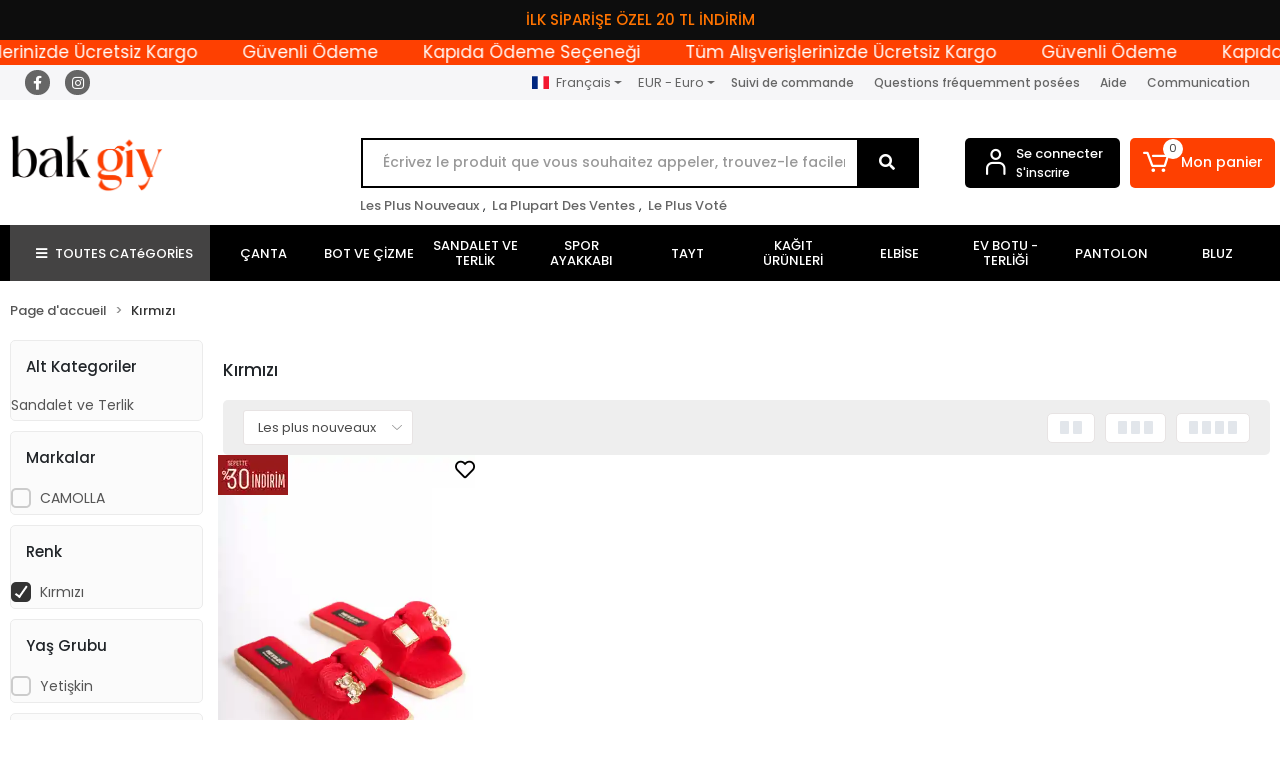

--- FILE ---
content_type: text/html; charset=UTF-8
request_url: https://www.bakgiy.com/fr/kirmizi
body_size: 18116
content:
<!DOCTYPE html><html lang="fr"><head><meta http-equiv="X-UA-Compatible" content="IE=edge" /><meta http-equiv="Content-Type" content="text/html; charset=utf-8"/><meta name='viewport' content='width=device-width, user-scalable=yes'><link rel="alternate" hreflang="tr" href="https://www.bakgiy.com/kirmizi" /><link rel="alternate" hreflang="en" href="https://www.bakgiy.com/en/kirmizi" /><link rel="alternate" hreflang="de" href="https://www.bakgiy.com/de/kirmizi" /><link rel="alternate" hreflang="it" href="https://www.bakgiy.com/it/kirmizi" /><link rel="alternate" hreflang="ar" href="https://www.bakgiy.com/ar/kirmizi" /><link rel="alternate" hreflang="az" href="https://www.bakgiy.com/az/kirmizi" /><link rel="alternate" hreflang="es" href="https://www.bakgiy.com/es/kirmizi" /><link rel="alternate" hreflang="fr" href="https://www.bakgiy.com/fr/kirmizi" /><link rel="alternate" hreflang="ru" href="https://www.bakgiy.com/ru/kirmizi" /><link rel="alternate" hreflang="x-default" href="https://www.bakgiy.com/kirmizi" /><link rel="preconnect" href="https://percdn.com/"/><link rel="dns-prefetch" href="https://percdn.com/"/><link rel="icon" href="https://percdn.com/f/899854/cE1DVUoyVTArYkI4Tmk4Z1RvTTZKYms9/l/favicon-34931829-sw464sh466.webp" /><link rel="stylesheet" type="text/css" href="https://www.bakgiy.com/template/smart/default/assets/plugins/bootstrap.soft.min.css?v=1661412851" /><link rel="stylesheet" type="text/css" href="https://www.bakgiy.com/template/smart/default/assets/style.min.css?v=1769123250" /><title>Kırmızı</title><meta name="description" content="" /><link href="https://www.bakgiy.com/fr/kirmizi" rel="canonical" /><!-- Yandex.Metrika counter --><script type="text/javascript" >
   (function(m,e,t,r,i,k,a){m[i]=m[i]||function(){(m[i].a=m[i].a||[]).push(arguments)};
   m[i].l=1*new Date();
   for (var j = 0; j < document.scripts.length; j++) {if (document.scripts[j].src === r) { return; }}
   k=e.createElement(t),a=e.getElementsByTagName(t)[0],k.async=1,k.src=r,a.parentNode.insertBefore(k,a)})
   (window, document, "script", "https://mc.yandex.ru/metrika/tag.js", "ym");

   ym(100201659, "init", {
        clickmap:true,
        trackLinks:true,
        accurateTrackBounce:true,
        webvisor:true,
        trackHash:true,
        ecommerce:"dataLayer"
   });
</script><noscript><div><img src="https://mc.yandex.ru/watch/100201659" style="position:absolute; left:-9999px;" alt="" /></div></noscript><!-- /Yandex.Metrika counter --><meta property="og:title" content="Kırmızı" /><meta property="og:site_name" content="bakgiy.com" /><meta property="og:type" content="product" /><meta property="og:url" content="https://www.bakgiy.com/fr/kirmizi?filtreler=11:236" /><meta property="og:keywords" content="" /><meta property="og:description" content="" /><link rel="preconnect" href="https://fonts.googleapis.com"><link rel="preconnect" href="https://fonts.gstatic.com" crossorigin><style type="text/css">
        body {
            font-family: 'Poppins', sans-serif;
        }
        :root{
            --body-bg:#ffffff;
            --header-all-cats-bg: #444343;
            --header-login-bg: #000000;
            --header-cart-bg: #fe4001;
            --menu-bg-color: #000000;
            --menu-color: #ffffff;
            --menu-color-hover: #ffffff;
            --main-color: #000000;
            --main-color2: #fe4001;
            --header-top-color: #666666;
            --header-top-color-hover: #000000;
            --add-cart-list: #ffffff;
            --add-cart-list-hover: #ffffff;
            --add-cart-list-bg: #000000;
            --add-cart-list-bg-hover: #fe4001;
            --buy-now: #fafafa;
            --buy-now-bg: #008000;
            --buy-now-hover: #ffffff;
            --buy-now-bg-hover: #008000;
            --add-cart-detail:#ffffff;
            --add-cart-detail-bg:#23201f;
            --add-cart-detail-hover:#ffffff;
            --add-cart-detail-bg-hover:#fe4001;
            --complete-payment:#ffffff;
            --complete-payment-bg:#4dc761;
            --complete-payment-hover:#ffffff;
            --complete-payment-bg-hover:#3aa14b;
            --transition-time: .4s ease-out;
        };
        
    </style><link rel="stylesheet" type="text/css" href="https://www.bakgiy.com/theme/luna-yedek/assets/style.css?v=1741875915" /><style type="text/css">
                            @media(min-width:1240px){
                .container,
                .container-sm,
                .container-md,
                .container-lg,
                .container-xl {
                    max-width: 1920px !important;
                    width: 100%;
                }
            }
            </style><script type="application/ld+json">{"@context":"https:\/\/schema.org","@type":"Website","url":"https:\/\/www.bakgiy.com\/fr","name":"Moda Değirmeni Ayakkabı Çanta Deri Tekstil Otomotiv İnşaat Nakliye Turizm Gıda Sanayi ve Ticaret Limited Şirket​​​​​​​","potentialAction":{"@type":"SearchAction","target":"https:\/\/www.bakgiy.com\/fr\/arama?k={search_term_string}","query-input":"required name=search_term_string"}}</script><script type="application/ld+json">{"@context":"https:\/\/schema.org","@type":"Store","name":"Moda Değirmeni Ayakkabı Çanta Deri Tekstil Otomotiv İnşaat Nakliye Turizm Gıda Sanayi ve Ticaret Limited Şirket​​​​​​​","url":"https:\/\/www.bakgiy.com\/fr","logo":"https:\/\/percdn.com\/f\/899854\/cE1DVUoyVTArYkI4Tmk4Z1RvTTZKYms9\/l\/logo-39952795-sw1280sh499.webp","image":"https:\/\/percdn.com\/f\/899854\/cE1DVUoyVTArYkI4Tmk4Z1RvTTZKYms9\/l\/logo-39952795-sw1280sh499.webp","address":"Pınarbaşı Semti, Kemalpaşa Mahallesi, 7407. Sokak, No:23, Kat:3 ve Kat:4, Bornova \/ İZMİR"}</script><script type="application/ld+json">{"@context":"http:\/\/schema.org","@type":"CollectionPage","name":"Kırmızı","description":"","url":"https:\/\/www.bakgiy.com\/fr\/kirmizi"}</script><meta name="google-site-verification" content="googlec8e27ae71e355e32" /><meta name="facebook-domain-verification" content="593459865313552" /><!-- Global site tag (gtag.js) --><script async src="https://www.googletagmanager.com/gtag/js?id=UA-0000000-0"></script><script>
                var google_tag_defined = true;
                window.dataLayer = window.dataLayer || [];
                function gtag(){dataLayer.push(arguments);}
                gtag('js', new Date());
                                                gtag('config', 'UA-0000000-0');
                                                gtag('config', 'G-3CV18DMEHG');
                                                                gtag('config', 'AW-5419006185');
                            </script><!-- Facebook Pixel Code --><script>
                    !function(f,b,e,v,n,t,s)
                    {if(f.fbq)return;n=f.fbq=function(){n.callMethod?
                        n.callMethod.apply(n,arguments):n.queue.push(arguments)};
                        if(!f._fbq)f._fbq=n;n.push=n;n.loaded=!0;n.version='2.0';
                        n.queue=[];t=b.createElement(e);t.async=!0;
                        t.src=v;s=b.getElementsByTagName(e)[0];
                        s.parentNode.insertBefore(t,s)}(window, document,'script',
                        'https://connect.facebook.net/en_US/fbevents.js');
                    fbq('init', '1031740990920773');
                    fbq('track', 'PageView',{});
                </script><!-- End Facebook Pixel Code --><!-- Yandex.Metrika counter --><script type="text/javascript" >
                    (function(m,e,t,r,i,k,a){m[i]=m[i]||function(){(m[i].a=m[i].a||[]).push(arguments)};
                        m[i].l=1*new Date();k=e.createElement(t),a=e.getElementsByTagName(t)[0],k.async=1,k.src=r,a.parentNode.insertBefore(k,a)})
                    (window, document, "script", "https://mc.yandex.ru/metrika/tag.js", "ym");

                    ym(100201659, "init", {
                        clickmap:true,
                        trackLinks:true,
                        accurateTrackBounce:true,
                        ecommerce:"dataLayer"
                    });
                </script><noscript><div><img src="https://mc.yandex.ru/watch/100201659" style="position:absolute; left:-9999px;" alt="" /></div></noscript><!-- /Yandex.Metrika counter --><!-- Yandex.Metrika counter --><script type="text/javascript" >
(function(m,e,t,r,i,k,a){m[i]=m[i]||function(){(m[i].a=m[i].a||[]).push(arguments)};
m[i].l=1*new Date();
for (var j = 0; j < document.scripts.length; j++) {if (document.scripts[j].src === r) { return; }}k=e.createElement(t),a=e.getElementsByTagName(t)[0],k.async=1,k.src=r,a.parentNode.insertBefore(k,a)})
(window, document, "script", "https://mc.yandex.ru/metrika/tag.js", "ym");
ym(100201659, "init", {
clickmap:true,
trackLinks:true,
accurateTrackBounce:true,
webvisor:true,
trackHash:true,
ecommerce:"dataLayer"
});
</script><noscript><div><img src="https://mc.yandex.ru/watch/100201659" style="position:absolute; left:-9999px;" alt="" /></div></noscript><!-- /Yandex.Metrika counter --></head><body class="categories-body "><div class="addons-campaign-bar acb-type-0 acb-desktop-1 acb-mobile-1"
     style="background-color: #0d0d0d;  height: 40px; background-repeat: no-repeat; background-position: center;"><a href="" class="url"><div class="container"><div class="text" style="color: #ff7300; font-size: 15px">
                    İLK SİPARİŞE ÖZEL 20 TL İNDİRİM
                </div></div></a></div><style type="text/css">
        @media (max-width: 991px) {
            .addons-campaign-bar {
            height: 40px !important;
        }
                .addons-campaign-bar {
            margin-top: 60px;
            margin-bottom: -60px;
        }
                .addons-campaign-bar .text {
            font-size: 14px !important;
        }
        }
</style><div class="addons-marquee-bar amb-desktop-1 amb-mobile-1 amb-direction-0"
     style="background-color: #fe4001;  background-repeat: no-repeat; background-position: center;"><a href="javascript:;" class="item" style="color: #ffffff">
            Tüm Alışverişlerinizde Ücretsiz Kargo
        </a><a href="javascript:;" class="item" style="color: #ffffff">
            Güvenli Ödeme
        </a><a href="javascript:;" class="item" style="color: #ffffff">
            Kapıda Ödeme Seçeneği
        </a><a href="javascript:;" class="item" style="color: #ffffff">
            Tüm Alışverişlerinizde Ücretsiz Kargo
        </a><a href="javascript:;" class="item" style="color: #ffffff">
            Güvenli Ödeme
        </a><a href="javascript:;" class="item" style="color: #ffffff">
            Kapıda Ödeme Seçeneği
        </a><a href="javascript:;" class="item" style="color: #ffffff">
            Tüm Alışverişlerinizde Ücretsiz Kargo
        </a><a href="javascript:;" class="item" style="color: #ffffff">
            Güvenli Ödeme
        </a><a href="javascript:;" class="item" style="color: #ffffff">
            Kapıda Ödeme Seçeneği
        </a><a href="javascript:;" class="item" style="color: #ffffff">
            Tüm Alışverişlerinizde Ücretsiz Kargo
        </a><a href="javascript:;" class="item" style="color: #ffffff">
            Güvenli Ödeme
        </a><a href="javascript:;" class="item" style="color: #ffffff">
            Kapıda Ödeme Seçeneği
        </a></div><style type="text/css">
    @media (min-width: 992px) {
                    .addons-marquee-bar .item {
            font-size: 17px !important;
        }
                .addons-marquee-bar .item {
            margin-right: 45px !important;
        }
        }
    @media (max-width: 991px) {
            .addons-marquee-bar {
            height: 34px !important;
        }
                .addons-marquee-bar {
            margin-top: 60px;
            margin-bottom: -60px;
        }
                .addons-marquee-bar .item {
            font-size: 14px !important;
        }
                .addons-marquee-bar .item {
            margin-right: 25px !important;
        }
        }
</style><section class="pattern-group pattern-group-t-0 pattern-group-p-categories "><div class="no-container"><div class="pattern-group-body"><div class="p-g-b-c-wrapper"><div class="p-g-b-c-inner"><div class="p-g-mod p-g-mod-t-28 p-g-mod-header  p-g-mod-trans   "><div class="p-g-mod-body  p-g-mod-body-p-0  "><header class="desktop"><section class="h-contact"><div class="container"><div class="row"><div class="col-md-4"><div class="social-media"><a href="https://www.facebook.com/bakgiycomf" class="fb" target="_blank"><i class="fab fa-facebook-f"></i></a><a href="https://www.instagram.com/bakgiycom" class="ins" target="_blank"><i class="fab fa-instagram"></i></a></div></div><div class="col-md-8"><div class="info float-right"><div class="dropdown dropdown-languages-1 mr-3"><span class="dropdown-toggle" id="dropdownDesktopMenuOffset-left"
                      data-toggle="dropdown" aria-haspopup="true" aria-expanded="false"><span class="flag-icon flag-icon-fr"></span> Français                </span><div class="dropdown-menu dropdown-menu-left" aria-labelledby="dropdownDesktopMenuOffset-left"><a href="javascript:;" onclick="changeLanguage('tr', 'https://www.bakgiy.com/kirmizi')" class="dropdown-item"><span class="flag-icon flag-icon-tr"></span> Türkçe                        </a><a href="javascript:;" onclick="changeLanguage('en', 'https://www.bakgiy.com/en/kirmizi')" class="dropdown-item"><span class="flag-icon flag-icon-us"></span> English                        </a><a href="javascript:;" onclick="changeLanguage('de', 'https://www.bakgiy.com/de/kirmizi')" class="dropdown-item"><span class="flag-icon flag-icon-de"></span> Deutsch                        </a><a href="javascript:;" onclick="changeLanguage('it', 'https://www.bakgiy.com/it/kirmizi')" class="dropdown-item"><span class="flag-icon flag-icon-it"></span> Italiano                        </a><a href="javascript:;" onclick="changeLanguage('ar', 'https://www.bakgiy.com/ar/kirmizi')" class="dropdown-item"><span class="flag-icon flag-icon-sa"></span> عربى                        </a><a href="javascript:;" onclick="changeLanguage('az', 'https://www.bakgiy.com/az/kirmizi')" class="dropdown-item"><span class="flag-icon flag-icon-az"></span> Azerbaijani                        </a><a href="javascript:;" onclick="changeLanguage('es', 'https://www.bakgiy.com/es/kirmizi')" class="dropdown-item"><span class="flag-icon flag-icon-es"></span> Español                        </a><a href="javascript:;" onclick="changeLanguage('fr', 'https://www.bakgiy.com/fr/kirmizi')" class="dropdown-item"><span class="flag-icon flag-icon-fr"></span> Français                        </a><a href="javascript:;" onclick="changeLanguage('ru', 'https://www.bakgiy.com/ru/kirmizi')" class="dropdown-item"><span class="flag-icon flag-icon-ru"></span> русский                        </a></div></div><div class="dropdown dropdown-currencies-1 mr-3"><span class="dropdown-toggle" id="dropdownDesktopMenu2Offset-left"
                      data-toggle="dropdown" aria-haspopup="true" aria-expanded="false">
                    EUR - Euro                </span><div class="dropdown-menu dropdown-menu-left" aria-labelledby="dropdownDesktopMenu2Offset-left"><a href="javascript:;" onclick="changeCurrency('TRY')" class="dropdown-item">
                            TRY - Türk Lirası                        </a><a href="javascript:;" onclick="changeCurrency('USD')" class="dropdown-item">
                            USD - Dolar                        </a><a href="javascript:;" onclick="changeCurrency('EUR')" class="dropdown-item">
                            EUR - Euro                        </a></div></div><a href="https://www.bakgiy.com/fr/siparis-takip" class="item">Suivi de commande</a><a href="https://www.bakgiy.com/fr/sss" class="item">Questions fréquemment posées</a><a href="https://www.bakgiy.com/fr/yardim" class="item">Aide</a><a href="https://www.bakgiy.com/fr/iletisim" class="item">Communication</a></div><div class="clearfix"></div></div></div></div></section><section class="h-center"><div class="container"><div class="row"><div class="col-md-3"><div class="logo header-area"><a href="https://www.bakgiy.com/fr" ><img src="https://percdn.com/f/899854/cE1DVUoyVTArYkI4Tmk4Z1RvTTZKYms9/l/logo-39952795-sw1280sh499.webp" alt="" /></a></div></div><div class="col-lg-5 col-xl-6"><div class="header-area ha-center"><div class="search"><form action="https://www.bakgiy.com/fr/arama" method="get" data-choose-action="redirect" data-advanced-product-search><div class="input-box"><input type="text" name="k" class="form-control" placeholder="Écrivez le produit que vous souhaitez appeler, trouvez-le facilement!"/></div><button type="submit" class="btn btn-orange btn-send"><i class="fas fa-search"></i></button></form></div><div class="search-filter"><a href="https://www.bakgiy.com/fr/tumu-c-0">Les Plus Nouveaux</a> , 
                                <a href="https://www.bakgiy.com/fr/tumu-c-0?siralama=cok-satanlar">La Plupart Des Ventes</a> , 
                                <a href="https://www.bakgiy.com/fr/tumu-c-0?siralama=en-cok-oylanan">Le Plus Voté</a></div></div></div><div class="col-lg-4 col-xl-3"><div class="header-area last"><div class="header-bar"><div class="bar-link bar-user"><span class="icon"><i class="coreicon-user-5"></i></span><div class="link"><a href="https://www.bakgiy.com/fr/uye-giris"><span class="name">Se connecter</span></a><a href="https://www.bakgiy.com/fr/uye-ol"><span class="name">S&#039;inscrire</span></a></div></div><div class="dropdown header-cart-hover"><a class="bar-link bar-cart" href="https://www.bakgiy.com/sepet" id="console-menu-3" role="button"><span class="icon"><i class="coreicon-cart-2"></i><span class="count" data-cart-quantity>0</span></span><span class="name">Mon panier</span></a><div class="dropdown-menu" aria-labelledby="console-menu-3"><div class="top-header"><span class="title">
                                                Mon panier 
                                                <span class="count2" data-cart-quantity>0 </span><span class="count2-description">Produit</span></span></div><div class="products" data-cart-products></div><div class="summary" data-cart-summary></div></div></div></div></div></div></div></div></section><section class="menu"><div class="container"><div class="row"><div class="col-md-12"><div class="mega-menu"><ul class="navbar-nav"><li class="nav-item"><div class="dropdown-category"><a class="btn-categories nav-link" href="https://www.bakgiy.com/fr/tumu-c-0"><i class="fas fa-bars ml-2 mr-2"></i>
                                        TOUTES CATéGORİES
                                    </a><div class="menu-left menu-left"><ul class="f-ul"><li class="f-li"><a href="https://www.bakgiy.com/fr/canta-1832" class="f-item"><span class="name float-left">Çanta</span><span class="icon float-right"><i class="fas fa-chevron-right"></i></span><div class="clearfix"></div></a><div class="menu-deep-box-2"><div class="row"><div class="col"><div class="cat-groups"><a class="title" href="https://www.bakgiy.com/fr/abiye-canta-1865"><span>Abiye Çanta</span></a><div class="childs"></div></div></div></div></div></li><li class="f-li"><a href="https://www.bakgiy.com/fr/bot-ve-cizme" class="f-item"><span class="name float-left">Bot ve Çizme</span><span class="icon float-right"><i class="fas fa-chevron-right"></i></span><div class="clearfix"></div></a></li><li class="f-li"><a href="https://www.bakgiy.com/fr/sandalet-ve-terlik" class="f-item"><span class="name float-left">Sandalet ve Terlik</span><span class="icon float-right"><i class="fas fa-chevron-right"></i></span><div class="clearfix"></div></a></li><li class="f-li"><a href="https://www.bakgiy.com/fr/spor-ayakkabi" class="f-item"><span class="name float-left">Spor Ayakkabı</span><span class="icon float-right"><i class="fas fa-chevron-right"></i></span><div class="clearfix"></div></a></li><li class="f-li"><a href="https://www.bakgiy.com/fr/tayt-668" class="f-item"><span class="name float-left">Tayt</span><span class="icon float-right"><i class="fas fa-chevron-right"></i></span><div class="clearfix"></div></a></li><li class="f-li"><a href="https://www.bakgiy.com/fr/kagit-urunleri" class="f-item"><span class="name float-left">Kağıt Ürünleri</span><span class="icon float-right"><i class="fas fa-chevron-right"></i></span><div class="clearfix"></div></a></li><li class="f-li"><a href="https://www.bakgiy.com/fr/elbise-2980" class="f-item"><span class="name float-left">Elbise</span><span class="icon float-right"><i class="fas fa-chevron-right"></i></span><div class="clearfix"></div></a></li><li class="f-li"><a href="https://www.bakgiy.com/fr/ev-botu-terligi" class="f-item"><span class="name float-left">Ev Botu - Terliği</span><span class="icon float-right"><i class="fas fa-chevron-right"></i></span><div class="clearfix"></div></a></li><li class="f-li"><a href="https://www.bakgiy.com/fr/pantolon-1963" class="f-item"><span class="name float-left">Pantolon</span><span class="icon float-right"><i class="fas fa-chevron-right"></i></span><div class="clearfix"></div></a></li><li class="f-li"><a href="https://www.bakgiy.com/fr/bluz-2442" class="f-item"><span class="name float-left">Bluz</span><span class="icon float-right"><i class="fas fa-chevron-right"></i></span><div class="clearfix"></div></a></li><li class="f-li"><a href="https://www.bakgiy.com/fr/tulum" class="f-item"><span class="name float-left">Tulum</span><span class="icon float-right"><i class="fas fa-chevron-right"></i></span><div class="clearfix"></div></a></li><li class="f-li"><a href="https://www.bakgiy.com/fr/tshrit" class="f-item"><span class="name float-left">Tshrit</span><span class="icon float-right"><i class="fas fa-chevron-right"></i></span><div class="clearfix"></div></a></li><li class="f-li"><a href="https://www.bakgiy.com/fr/takimlar" class="f-item"><span class="name float-left">Takımlar</span><span class="icon float-right"><i class="fas fa-chevron-right"></i></span><div class="clearfix"></div></a></li><li class="f-li"><a href="https://www.bakgiy.com/fr/atlet-1707" class="f-item"><span class="name float-left">Atlet</span><span class="icon float-right"><i class="fas fa-chevron-right"></i></span><div class="clearfix"></div></a></li><li class="f-li"><a href="https://www.bakgiy.com/fr/esofman" class="f-item"><span class="name float-left">Eşofman</span><span class="icon float-right"><i class="fas fa-chevron-right"></i></span><div class="clearfix"></div></a></li><li class="f-li"><a href="https://www.bakgiy.com/fr/etek-4182" class="f-item"><span class="name float-left">Etek</span><span class="icon float-right"><i class="fas fa-chevron-right"></i></span><div class="clearfix"></div></a></li><li class="f-li"><a href="https://www.bakgiy.com/fr/gunluk-ayakkabi-1110" class="f-item"><span class="name float-left">Günlük Ayakkabı</span><span class="icon float-right"><i class="fas fa-chevron-right"></i></span><div class="clearfix"></div></a><div class="menu-deep-box-2"><div class="row"><div class="col"><div class="cat-groups"><a class="title" href="https://www.bakgiy.com/fr/chaussures-decontractees"><span>Chaussures Décontractées</span></a><div class="childs"></div></div><div class="cat-groups"><a class="title" href="https://www.bakgiy.com/fr/chaussures-doxford"><span>Chaussures D&#039;Oxford</span></a><div class="childs"></div></div></div><div class="col"><div class="cat-groups"><a class="title" href="https://www.bakgiy.com/fr/chaussures-classiques"><span>Chaussures Classiques</span></a><div class="childs"></div></div><div class="cat-groups"><a class="title" href="https://www.bakgiy.com/fr/palais"><span>Palais</span></a><div class="childs"></div></div></div><div class="col"><div class="cat-groups"><a class="title" href="https://www.bakgiy.com/fr/flaneur"><span>Flâneur</span></a><div class="childs"></div></div></div></div></div></li><li class="f-li"><a href="https://www.bakgiy.com/fr/topuklu-ayakkabi-118" class="f-item"><span class="name float-left">Topuklu Ayakkabı</span><span class="icon float-right"><i class="fas fa-chevron-right"></i></span><div class="clearfix"></div></a><div class="menu-deep-box-2"><div class="row"><div class="col"><div class="cat-groups"><a class="title" href="https://www.bakgiy.com/fr/chaussures-A-talons-de-plate-forme"><span>Chaussures À Talons De Plate-Forme</span></a><div class="childs"></div></div><div class="cat-groups"><a class="title" href="https://www.bakgiy.com/fr/stylet"><span>Stylet</span></a><div class="childs"></div></div><div class="cat-groups"><a class="title" href="https://www.bakgiy.com/fr/chaussures-A-talons-moyens"><span>Chaussures À Talons Moyens</span></a><div class="childs"></div></div></div><div class="col"><div class="cat-groups"><a class="title" href="https://www.bakgiy.com/fr/talons-classiques"><span>Talons Classiques</span></a><div class="childs"></div></div><div class="cat-groups"><a class="title" href="https://www.bakgiy.com/fr/talons-hauts"><span>Talons Hauts</span></a><div class="childs"></div></div></div><div class="col"><div class="cat-groups"><a class="title" href="https://www.bakgiy.com/fr/chaussures-de-robe-de-soiree"><span>Chaussures De Robe De Soirée</span></a><div class="childs"></div></div><div class="cat-groups"><a class="title" href="https://www.bakgiy.com/fr/chaussures-A-themes-courtes"><span>Chaussures À Thèmes Courtes</span></a><div class="childs"></div></div></div></div></div></li><li class="f-li"><a href="https://www.bakgiy.com/fr/modeles-de-sandales" class="f-item"><span class="name float-left">Modèles De Sandales</span><span class="icon float-right"><i class="fas fa-chevron-right"></i></span><div class="clearfix"></div></a><div class="menu-deep-box-2"><div class="row"><div class="col"><div class="cat-groups"><a class="title" href="https://www.bakgiy.com/fr/talons-sandales"><span>Talons Sandales</span></a><div class="childs"></div></div><div class="cat-groups"><a class="title" href="https://www.bakgiy.com/fr/remplir-des-sandales-A-talons"><span>Remplir Des Sandales À Talons</span></a><div class="childs"></div></div></div><div class="col"><div class="cat-groups"><a class="title" href="https://www.bakgiy.com/fr/sandales-du-doigt-doigt"><span>Sandales Du Doigt-Doigt</span></a><div class="childs"></div></div></div><div class="col"><div class="cat-groups"><a class="title" href="https://www.bakgiy.com/fr/sandales-sans-heurt"><span>Sandales Sans Heurt</span></a><div class="childs"></div></div></div></div></div></li><li class="f-li"><a href="https://www.bakgiy.com/fr/modeles-de-baskets" class="f-item"><span class="name float-left">Modèles De Baskets</span><span class="icon float-right"><i class="fas fa-chevron-right"></i></span><div class="clearfix"></div></a><div class="menu-deep-box-2"><div class="row"><div class="col"><div class="cat-groups"><a class="title" href="https://www.bakgiy.com/fr/sneaker-femme"><span>Sneaker Femme</span></a><div class="childs"></div></div></div><div class="col"><div class="cat-groups"><a class="title" href="https://www.bakgiy.com/fr/sneaker-masculin"><span>Sneaker Masculin</span></a><div class="childs"></div></div></div></div></div></li><li class="f-li"><a href="https://www.bakgiy.com/fr/tumu-c-0" class="f-item"><i class="fa fa-plus-square mr-2" aria-hidden="true"></i><span class="name">Voir tout</span></a></li></ul></div></div></li><li class="nav-item dropdown"><a class="nav-link dropdown-toggle" href="https://www.bakgiy.com/fr/canta-1832" id="mega-menu-116" data-parent-id="116" role="button"><span class="under-category">ÇANTA</span></a><div class="dropdown-menu" aria-labelledby="mega-menu-116"><div class="mega-menu-container"><div class="container-fluid" ><div class="row"><div class="col-md-12"><div class="row h-100"><div class="col"><div class="sub-cat"><a class="sub-title" data-parent-id="116" data-id="132" href="https://www.bakgiy.com/fr/abiye-canta-1865">
                                                                                                                                                                 Abiye Çanta
                                                                            </a><ul></ul></div></div></div></div></div></div></div></div></li><li class="nav-item "><a class="nav-link dropdown-toggle" href="https://www.bakgiy.com/fr/bot-ve-cizme" id="mega-menu-117" data-parent-id="117" role="button"><span class="under-category">BOT VE ÇİZME</span></a></li><li class="nav-item "><a class="nav-link dropdown-toggle" href="https://www.bakgiy.com/fr/sandalet-ve-terlik" id="mega-menu-118" data-parent-id="118" role="button"><span class="under-category">SANDALET VE TERLİK</span></a></li><li class="nav-item "><a class="nav-link dropdown-toggle" href="https://www.bakgiy.com/fr/spor-ayakkabi" id="mega-menu-119" data-parent-id="119" role="button"><span class="under-category">SPOR AYAKKABI</span></a></li><li class="nav-item "><a class="nav-link dropdown-toggle" href="https://www.bakgiy.com/fr/tayt-668" id="mega-menu-120" data-parent-id="120" role="button"><span class="under-category">TAYT</span></a></li><li class="nav-item "><a class="nav-link dropdown-toggle" href="https://www.bakgiy.com/fr/kagit-urunleri" id="mega-menu-121" data-parent-id="121" role="button"><span class="under-category">KAĞIT ÜRÜNLERİ</span></a></li><li class="nav-item "><a class="nav-link dropdown-toggle" href="https://www.bakgiy.com/fr/elbise-2980" id="mega-menu-122" data-parent-id="122" role="button"><span class="under-category">ELBİSE</span></a></li><li class="nav-item "><a class="nav-link dropdown-toggle" href="https://www.bakgiy.com/fr/ev-botu-terligi" id="mega-menu-123" data-parent-id="123" role="button"><span class="under-category">EV BOTU - TERLİĞİ</span></a></li><li class="nav-item "><a class="nav-link dropdown-toggle" href="https://www.bakgiy.com/fr/pantolon-1963" id="mega-menu-124" data-parent-id="124" role="button"><span class="under-category">PANTOLON</span></a></li><li class="nav-item "><a class="nav-link dropdown-toggle" href="https://www.bakgiy.com/fr/bluz-2442" id="mega-menu-125" data-parent-id="125" role="button"><span class="under-category">BLUZ</span></a></li></ul></div></div></div></div></section></header><header class="mobile"><div class="op-black"></div><div class="left"><a href="javascript:;" class="icon-group ml-2 btn-sidebar-menu"><i class="fas fa-bars"></i></a><a href="javascript:;" class="icon-group ml-3 btn-sidebar-menu"><i class="coreicon-search-1"></i></a></div><div class="center"><div class="logo"><a href="https://www.bakgiy.com/fr"><img src="https://percdn.com/f/899854/cE1DVUoyVTArYkI4Tmk4Z1RvTTZKYms9/l/mobil-logo-90894432-sw1280sh499.webp" alt="" /></a></div></div><div class="right"><a href="https://www.bakgiy.com/sepet" class="icon-group mr-3"><i class="coreicon-basket-2"></i><span class="badge" data-cart-quantity>0</span></a><a href="javascript:;" class="icon-group mr-2 btn-sidebar-user"><i class="coreicon-user-5"></i></a></div><div class="clearfix"></div><nav class="sidebar-menu-type-2"><div class="logo-area"><a href="https://www.bakgiy.com/fr" ><img src="https://percdn.com/f/899854/cE1DVUoyVTArYkI4Tmk4Z1RvTTZKYms9/l/logo-39952795-sw1280sh499.webp" alt="" /></a><div class="mobile-menu-close"><i class="fas fa-times"></i></div></div><div class="scrollbar"><section class="mobile-search"><form action="https://www.bakgiy.com/fr/arama" method="get"  data-choose-action="redirect" data-smart-mobile-product-search-image ><div class="input-box"><input type="text" name="k" class="form-control" placeholder="Recherche.." /></div><button type="submit" class="btn btn-orange btn-send"><div><i class="coreicon-search"></i></div></button></form><div class="clearfix"></div></section><div class="mobil-area-title">
                   TOUTES CATéGORİES
                </div><div class="categories"><ul><li class="sc-116"><a href="javascript:;" class="btn-categories-show" data-id="116"><span class="name float-left">Çanta</span><span class="icon float-right"><i class="fas fa-angle-right"></i></span><div class="clearfix"></div></a><ul class="multi categories-list-116"><li class="sc-116-all"><a href="https://www.bakgiy.com/fr/canta-1832"><span class="name float-left">
                            Tous
                            Çanta</span><div class="clearfix"></div></a></li><li class="sc-132"><a href="https://www.bakgiy.com/fr/abiye-canta-1865" data-id="132"><span class="name ">Abiye Çanta</span><div class="clearfix"></div></a></li></ul></li><li class="sc-117"><a href="https://www.bakgiy.com/fr/bot-ve-cizme" data-id="117"><span class="name ">Bot ve Çizme</span><div class="clearfix"></div></a></li><li class="sc-118"><a href="https://www.bakgiy.com/fr/sandalet-ve-terlik" data-id="118"><span class="name ">Sandalet ve Terlik</span><div class="clearfix"></div></a></li><li class="sc-119"><a href="https://www.bakgiy.com/fr/spor-ayakkabi" data-id="119"><span class="name ">Spor Ayakkabı</span><div class="clearfix"></div></a></li><li class="sc-120"><a href="https://www.bakgiy.com/fr/tayt-668" data-id="120"><span class="name ">Tayt</span><div class="clearfix"></div></a></li><li class="sc-121"><a href="https://www.bakgiy.com/fr/kagit-urunleri" data-id="121"><span class="name ">Kağıt Ürünleri</span><div class="clearfix"></div></a></li><li class="sc-122"><a href="https://www.bakgiy.com/fr/elbise-2980" data-id="122"><span class="name ">Elbise</span><div class="clearfix"></div></a></li><li class="sc-123"><a href="https://www.bakgiy.com/fr/ev-botu-terligi" data-id="123"><span class="name ">Ev Botu - Terliği</span><div class="clearfix"></div></a></li><li class="sc-124"><a href="https://www.bakgiy.com/fr/pantolon-1963" data-id="124"><span class="name ">Pantolon</span><div class="clearfix"></div></a></li><li class="sc-125"><a href="https://www.bakgiy.com/fr/bluz-2442" data-id="125"><span class="name ">Bluz</span><div class="clearfix"></div></a></li><li class="sc-126"><a href="https://www.bakgiy.com/fr/tulum" data-id="126"><span class="name ">Tulum</span><div class="clearfix"></div></a></li><li class="sc-127"><a href="https://www.bakgiy.com/fr/tshrit" data-id="127"><span class="name ">Tshrit</span><div class="clearfix"></div></a></li><li class="sc-128"><a href="https://www.bakgiy.com/fr/takimlar" data-id="128"><span class="name ">Takımlar</span><div class="clearfix"></div></a></li><li class="sc-129"><a href="https://www.bakgiy.com/fr/atlet-1707" data-id="129"><span class="name ">Atlet</span><div class="clearfix"></div></a></li><li class="sc-130"><a href="https://www.bakgiy.com/fr/esofman" data-id="130"><span class="name ">Eşofman</span><div class="clearfix"></div></a></li><li class="sc-131"><a href="https://www.bakgiy.com/fr/etek-4182" data-id="131"><span class="name ">Etek</span><div class="clearfix"></div></a></li><li class="sc-113"><a href="javascript:;" class="btn-categories-show" data-id="113"><img data-src="https://percdn.com/f/899854/cE1DVUoyVTArYkI4Tmk4Z1RvTTZKYms9/c/gunluk-ayakkabi-6824677-sw450sh675.webp" src="[data-uri]" class="img-auto lazy-mobile-menu" alt="" /><span class="name float-left">Günlük Ayakkabı</span><span class="icon float-right"><i class="fas fa-angle-right"></i></span><div class="clearfix"></div></a><ul class="multi categories-list-113"><li class="sc-113-all"><a href="https://www.bakgiy.com/fr/gunluk-ayakkabi-1110"><span class="name float-left">
                            Tous
                            Günlük Ayakkabı</span><div class="clearfix"></div></a></li><li class="sc-12"><a href="https://www.bakgiy.com/fr/chaussures-decontractees" data-id="12"><span class="name ">Chaussures Décontractées</span><div class="clearfix"></div></a></li><li class="sc-13"><a href="https://www.bakgiy.com/fr/chaussures-classiques" data-id="13"><span class="name ">Chaussures Classiques</span><div class="clearfix"></div></a></li><li class="sc-14"><a href="https://www.bakgiy.com/fr/flaneur" data-id="14"><span class="name ">Flâneur</span><div class="clearfix"></div></a></li><li class="sc-15"><a href="https://www.bakgiy.com/fr/chaussures-doxford" data-id="15"><span class="name ">Chaussures D'Oxford</span><div class="clearfix"></div></a></li><li class="sc-17"><a href="https://www.bakgiy.com/fr/palais" data-id="17"><span class="name ">Palais</span><div class="clearfix"></div></a></li></ul></li><li class="sc-114"><a href="javascript:;" class="btn-categories-show" data-id="114"><img data-src="https://percdn.com/f/899854/cE1DVUoyVTArYkI4Tmk4Z1RvTTZKYms9/c/topuklu-ayakkabi-60129843-sw450sh675.webp" src="[data-uri]" class="img-auto lazy-mobile-menu" alt="" /><span class="name float-left">Topuklu Ayakkabı</span><span class="icon float-right"><i class="fas fa-angle-right"></i></span><div class="clearfix"></div></a><ul class="multi categories-list-114"><li class="sc-114-all"><a href="https://www.bakgiy.com/fr/topuklu-ayakkabi-118"><span class="name float-left">
                            Tous
                            Topuklu Ayakkabı</span><div class="clearfix"></div></a></li><li class="sc-85"><a href="https://www.bakgiy.com/fr/chaussures-A-talons-de-plate-forme" data-id="85"><span class="name ">Chaussures À Talons De Plate-Forme</span><div class="clearfix"></div></a></li><li class="sc-18"><a href="https://www.bakgiy.com/fr/talons-classiques" data-id="18"><span class="name ">Talons Classiques</span><div class="clearfix"></div></a></li><li class="sc-19"><a href="https://www.bakgiy.com/fr/chaussures-de-robe-de-soiree" data-id="19"><span class="name ">Chaussures De Robe De Soirée</span><div class="clearfix"></div></a></li><li class="sc-20"><a href="https://www.bakgiy.com/fr/stylet" data-id="20"><span class="name ">Stylet</span><div class="clearfix"></div></a></li><li class="sc-22"><a href="https://www.bakgiy.com/fr/talons-hauts" data-id="22"><span class="name ">Talons Hauts</span><div class="clearfix"></div></a></li><li class="sc-23"><a href="https://www.bakgiy.com/fr/chaussures-A-themes-courtes" data-id="23"><span class="name ">Chaussures À Thèmes Courtes</span><div class="clearfix"></div></a></li><li class="sc-24"><a href="https://www.bakgiy.com/fr/chaussures-A-talons-moyens" data-id="24"><span class="name ">Chaussures À Talons Moyens</span><div class="clearfix"></div></a></li></ul></li><li class="sc-3"><a href="javascript:;" class="btn-categories-show" data-id="3"><img data-src="https://percdn.com/f/899854/cE1DVUoyVTArYkI4Tmk4Z1RvTTZKYms9/c/sandalet-modelleri-44358684-sw450sh675.webp" src="[data-uri]" class="img-auto lazy-mobile-menu" alt="" /><span class="name float-left">Modèles De Sandales</span><span class="icon float-right"><i class="fas fa-angle-right"></i></span><div class="clearfix"></div></a><ul class="multi categories-list-3"><li class="sc-3-all"><a href="https://www.bakgiy.com/fr/modeles-de-sandales"><span class="name float-left">
                            Tous
                            Modèles De Sandales</span><div class="clearfix"></div></a></li><li class="sc-29"><a href="https://www.bakgiy.com/fr/talons-sandales" data-id="29"><span class="name ">Talons Sandales</span><div class="clearfix"></div></a></li><li class="sc-90"><a href="https://www.bakgiy.com/fr/sandales-du-doigt-doigt" data-id="90"><span class="name ">Sandales Du Doigt-Doigt</span><div class="clearfix"></div></a></li><li class="sc-25"><a href="https://www.bakgiy.com/fr/sandales-sans-heurt" data-id="25"><span class="name ">Sandales Sans Heurt</span><div class="clearfix"></div></a></li><li class="sc-26"><a href="https://www.bakgiy.com/fr/remplir-des-sandales-A-talons" data-id="26"><span class="name ">Remplir Des Sandales À Talons</span><div class="clearfix"></div></a></li></ul></li><li class="sc-4"><a href="javascript:;" class="btn-categories-show" data-id="4"><img data-src="https://percdn.com/f/899854/cE1DVUoyVTArYkI4Tmk4Z1RvTTZKYms9/c/sneaker-modelleri-83085426-sw450sh675.webp" src="[data-uri]" class="img-auto lazy-mobile-menu" alt="" /><span class="name float-left">Modèles De Baskets</span><span class="icon float-right"><i class="fas fa-angle-right"></i></span><div class="clearfix"></div></a><ul class="multi categories-list-4"><li class="sc-4-all"><a href="https://www.bakgiy.com/fr/modeles-de-baskets"><span class="name float-left">
                            Tous
                            Modèles De Baskets</span><div class="clearfix"></div></a></li><li class="sc-95"><a href="https://www.bakgiy.com/fr/sneaker-femme" data-id="95"><span class="name ">Sneaker Femme</span><div class="clearfix"></div></a></li><li class="sc-96"><a href="https://www.bakgiy.com/fr/sneaker-masculin" data-id="96"><span class="name ">Sneaker Masculin</span><div class="clearfix"></div></a></li></ul></li><li class="sc-5"><a href="javascript:;" class="btn-categories-show" data-id="5"><img data-src="https://percdn.com/f/899854/cE1DVUoyVTArYkI4Tmk4Z1RvTTZKYms9/c/terlik-modelleri-88653724-sw450sh675.webp" src="[data-uri]" class="img-auto lazy-mobile-menu" alt="" /><span class="name float-left">Modèles De Pantoufles</span><span class="icon float-right"><i class="fas fa-angle-right"></i></span><div class="clearfix"></div></a><ul class="multi categories-list-5"><li class="sc-5-all"><a href="https://www.bakgiy.com/fr/modeles-de-pantoufles"><span class="name float-left">
                            Tous
                            Modèles De Pantoufles</span><div class="clearfix"></div></a></li><li class="sc-36"><a href="https://www.bakgiy.com/fr/slippers-A-domicile" data-id="36"><span class="name ">Slippers À Domicile</span><div class="clearfix"></div></a></li><li class="sc-99"><a href="https://www.bakgiy.com/fr/slippers-sans-heurts-3248" data-id="99"><span class="name ">Slippers Sans Heurts</span><div class="clearfix"></div></a></li><li class="sc-100"><a href="https://www.bakgiy.com/fr/talons-slippers-3357" data-id="100"><span class="name ">Talons Slippers</span><div class="clearfix"></div></a></li></ul></li><li class="sc-6"><a href="https://www.bakgiy.com/fr/boots-modeles" data-id="6"><img data-src="https://percdn.com/f/899854/cE1DVUoyVTArYkI4Tmk4Z1RvTTZKYms9/c/cizme-modelleri-66326635-sw450sh675.webp" src="[data-uri]" class="img-auto lazy-mobile-menu" alt="" /><span class="name ">Boots Modèles</span><div class="clearfix"></div></a></li><li class="sc-7"><a href="https://www.bakgiy.com/fr/modeles-de-bot" data-id="7"><img data-src="https://percdn.com/f/899854/cE1DVUoyVTArYkI4Tmk4Z1RvTTZKYms9/c/bot-modelleri-66435171-sw450sh675.webp" src="[data-uri]" class="img-auto lazy-mobile-menu" alt="" /><span class="name ">Modèles De Bot</span><div class="clearfix"></div></a></li><li class="sc-8"><a href="javascript:;" class="btn-categories-show" data-id="8"><img data-src="https://percdn.com/f/899854/cE1DVUoyVTArYkI4Tmk4Z1RvTTZKYms9/c/giyim-modelleri-9748291-sw450sh675.webp" src="[data-uri]" class="img-auto lazy-mobile-menu" alt="" /><span class="name float-left">Modèles De Vêtements</span><span class="icon float-right"><i class="fas fa-angle-right"></i></span><div class="clearfix"></div></a><ul class="multi categories-list-8"><li class="sc-8-all"><a href="https://www.bakgiy.com/fr/modeles-de-vetements"><span class="name float-left">
                            Tous
                            Modèles De Vêtements</span><div class="clearfix"></div></a></li><li class="sc-83"><a href="https://www.bakgiy.com/fr/recadrer" data-id="83"><span class="name ">Recadrer</span><div class="clearfix"></div></a></li><li class="sc-108"><a href="https://www.bakgiy.com/fr/atlet" data-id="108"><span class="name ">Atlet</span><div class="clearfix"></div></a></li></ul></li><li class="sc-9"><a href="javascript:;" class="btn-categories-show" data-id="9"><img data-src="https://percdn.com/f/899854/cE1DVUoyVTArYkI4Tmk4Z1RvTTZKYms9/c/canta-modelleri-48315640-sw450sh675.webp" src="[data-uri]" class="img-auto lazy-mobile-menu" alt="" /><span class="name float-left">Modèles De Sacs</span><span class="icon float-right"><i class="fas fa-angle-right"></i></span><div class="clearfix"></div></a><ul class="multi categories-list-9"><li class="sc-9-all"><a href="https://www.bakgiy.com/fr/modeles-de-sacs"><span class="name float-left">
                            Tous
                            Modèles De Sacs</span><div class="clearfix"></div></a></li><li class="sc-47"><a href="https://www.bakgiy.com/fr/main-et-sac-A-bandouliere" data-id="47"><span class="name ">Main Et Sac À Bandoulière</span><div class="clearfix"></div></a></li><li class="sc-48"><a href="https://www.bakgiy.com/fr/sac-de-croix" data-id="48"><span class="name ">Sac De Croix</span><div class="clearfix"></div></a></li><li class="sc-52"><a href="https://www.bakgiy.com/fr/sac-de-robe-de-soiree" data-id="52"><span class="name ">Sac De Robe De Soirée</span><div class="clearfix"></div></a></li></ul></li><li class="sc-97"><a href="https://www.bakgiy.com/fr/combiner-les-produits" data-id="97"><img data-src="https://percdn.com/f/899854/cE1DVUoyVTArYkI4Tmk4Z1RvTTZKYms9/c/kombin-urunler-90085334-sw450sh675.webp" src="[data-uri]" class="img-auto lazy-mobile-menu" alt="" /><span class="name ">Combiner Les Produits</span><div class="clearfix"></div></a></li><li class="sc-91"><a href="https://www.bakgiy.com/fr/chaussures-A-domicile-et-bateau-A-domicile" data-id="91"><img data-src="https://percdn.com/f/899854/cE1DVUoyVTArYkI4Tmk4Z1RvTTZKYms9/c/ev-ayakkabisi-ev-botu-29910252-sw450sh675.webp" src="[data-uri]" class="img-auto lazy-mobile-menu" alt="" /><span class="name ">Chaussures À Domicile Et Bateau À Domicile</span><div class="clearfix"></div></a></li></ul></div><div class="mobil-area-title">
                    CENTRE D&#039;AİDE
                </div><div class="mobil-area-2"><div class="short-link border-1"><a href="https://www.bakgiy.com/fr/uye-giris"><i class="coreicon-user-3"></i>
                                    Se connecter
                                </a></div><div class="short-link border-2"><a href="https://www.bakgiy.com/fr/uye-ol"><i class="coreicon-user-4"></i>
                                    S&#039;inscrire
                                </a></div><div class="short-link border-3"><a href="https://www.bakgiy.com/fr/siparis-takip"><i class="coreicon-cart"></i>
                                Suivi de commande
                            </a></div><div class="short-link border-4"><a href="https://www.bakgiy.com/fr/sss"><i class="coreicon-note"></i> 
                                S.S.S
                            </a></div></div></div></div></nav><nav class="sidebar-user"><div class="title">
                Mon compte
                <a href="javascript:;" class="btn-sidebar-user btn-close"><i class="fas fa-times-circle"></i></a></div><div class="scrollbar"><div class="login-menu"><a href="https://www.bakgiy.com/fr/uye-giris"><i class="coreicon-user-5"></i> Se connecter</a><a href="https://www.bakgiy.com/fr/uye-ol"><i class="coreicon-user-5"></i> S&#039;inscrire</a><a href="https://www.bakgiy.com/fr/uye-giris?sayfa=sifre"><i class="coreicon-user-5"></i>j&#039;ai oublié mon mot de passe</a></div><div class="title-alt">
                    Service client
                </div><div class="footer-links"><ul><li><a href="javascript:;"><i class="coreicon-megaphone mr-2"></i>
                                0552 493 35 36
                            </a></li><li><a href="/cdn-cgi/l/email-protection#b3daddd5dcf3d1d2d8d4daca9dd0dcde"><i class="coreicon-envelope-1 mr-2"></i><span>
                                    <span class="__cf_email__" data-cfemail="442d2a222b0426252f232d3d6a272b29">[email&#160;protected]</span>
                                </span></a></li></ul></div><div class="title-alt">
                    Autre
                </div><div class="footer-links"><ul><li><a href="https://www.bakgiy.com/fr/hakkimizda">
                                    Hakkımızda
                                </a></li><li><a href="https://www.bakgiy.com/fr/gizlilik-sozlesmesi">
                                    Gizlilik Sözleşmesi
                                </a></li><li><a href="https://www.bakgiy.com/fr/iletisim">
                                    İletişim
                                </a></li><li><a href="https://www.bakgiy.com/fr/kvkk-aydinlatma-metni">
                                    KVKK Aydınlatma Metni
                                </a></li><li><a href="https://www.bakgiy.com/fr/iptal-ve-iade">
                                    İptal ve İade Koşulları
                                </a></li><li><a href="https://www.bakgiy.com/fr/sss">
                                    Sıkça Sorulan Sorular
                                </a></li><li><a href="https://www.bakgiy.com/fr/siparis-takip">
                                    Sipariş Takip
                                </a></li><li><a href="https://www.bakgiy.com/fr/havale-bildirimleri">
                                    Havale Bildirimleri
                                </a></li></ul></div></div></nav></header><div class="mobile-header-space"></div></div></div></div></div></div></div></section><section class="pattern-group pattern-group-t-0 pattern-group-p-categories "><div class="container"><div class="pattern-group-body"><div class="row"><div class="col-list col-0 d-none col-sm-0 d-sm-none col-md-12 d-md-block col-lg-12 d-lg-block col-xl-12 d-xl-block p-g-b-c-0"><div class="p-g-b-c-wrapper"><div class="p-g-b-c-inner"><div class="p-g-mod p-g-mod-t-19 p-g-mod-breadcrumb  p-g-mod-trans   "><div class="p-g-mod-body  p-g-mod-body-p-0  "><nav aria-label="breadcrumb" class="breadcrumb-wrapper"><ol class="breadcrumb" itemscope itemtype="http://schema.org/BreadcrumbList"><li class="breadcrumb-item" itemprop="itemListElement" itemscope itemtype="http://schema.org/ListItem"><a itemprop="item" href="https://www.bakgiy.com/fr"><span itemprop='name'>Page d&#039;accueil</span><meta itemprop="position" content="1" /></a></li><li class="breadcrumb-item" itemprop="itemListElement" itemscope itemtype="http://schema.org/ListItem"><a itemprop="item" href="https://www.bakgiy.com/fr/kirmizi"><span itemprop='name'>Kırmızı</span><meta itemprop="position" content="2" /></a></li></ol></nav></div></div></div></div></div></div></div></div></section><section class="pattern-group pattern-group-t-0 pattern-group-p-categories "><div class="container"><div class="pattern-group-body"><div class="row"><div class="col-list col-0 d-none col-sm-0 d-sm-none col-md-0 d-md-none col-lg-2 d-lg-block col-xl-2 d-xl-block p-g-b-c-0"><div class="p-g-b-c-wrapper"><div class="p-g-b-c-inner"><div class="p-g-mod p-g-mod-t-35 p-g-mod-t-cat-filter   "><div class="p-g-mod-body  "><div class="text-center"><div class="spinner-border text-secondary" role="status"><span class="sr-only">Chargement...</span></div></div></div></div><div class="p-g-mod p-g-mod-t-21 p-g-mod-t-cat-filter   p-g-mod-t-cat-display-0"><div class="p-g-mod-header "><div class="p-g-m-h-info"><div class="p-g-m-h-i-title">
                            Alt Kategoriler
                        </div></div></div><div class="p-g-mod-body  "><div class="category-filter-list cat-display-type-0" data-smart-cat-filter="sub-categories"></div></div></div><div class="p-g-mod p-g-mod-t-22 p-g-mod-t-cat-filter   p-g-mod-t-cat-display-0"><div class="p-g-mod-header "><div class="p-g-m-h-info"><div class="p-g-m-h-i-title">
                            Markalar
                        </div></div></div><div class="p-g-mod-body  "><div class="category-filter-list" data-smart-cat-filter="brands"></div></div></div><div class="p-g-mod p-g-mod-t-23 p-g-mod-t-cat-filter   p-g-mod-t-cat-display-0"><div class="p-g-mod-header "><div class="p-g-m-h-info"><div class="p-g-m-h-i-title">
                            Nitelikler
                        </div></div></div><div class="p-g-mod-body  "><div class="category-filter-list" data-smart-cat-filter="attributes"></div></div></div><div class="p-g-mod p-g-mod-t-24 p-g-mod-t-cat-filter   p-g-mod-t-cat-display-0"><div class="p-g-mod-header "><div class="p-g-m-h-info"><div class="p-g-m-h-i-title">
                            Fiyat Aralıkları
                        </div></div></div><div class="p-g-mod-body  "><div class="category-price-inputs" data-smart-cat-filter="price-inputs"><input class="form-control number-input" name="smart-cat-min-price"
               data-smart-cat-search="1" placeholder="Moins"
               value="" /><span class="seperator">-</span><input class="form-control number-input" name="smart-cat-max-price"
               data-smart-cat-search="1" placeholder="La plupart"
               value=""/><button class="btn" type="button" data-smart-cat-price-button><i class="fas fa-arrow-right"></i></button></div><div class="category-filter-list" data-smart-cat-filter="price-ranges"></div></div></div><div class="p-g-mod p-g-mod-t-25 p-g-mod-t-cat-filter   p-g-mod-t-cat-display-0"><div class="p-g-mod-header "><div class="p-g-m-h-info"><div class="p-g-m-h-i-title">
                            Listeleme
                        </div></div></div><div class="p-g-mod-body  "><div class="category-filter-list"><div class="list-wrap" data-simplebar data-simplebar-auto-hide="false"><ul class="list"><li><div class="lag-checkbox"><input id="cat-filter-list-stoktakiler" name="smart-cat-list" value="stoktakiler" data-smart-cat-search="1" type="radio" ><label for="cat-filter-list-stoktakiler">Montrer uniquement en stock</label><span></span></div></li><li><div class="lag-checkbox"><input id="cat-filter-list-uk" name="smart-cat-list" value="uk" data-smart-cat-search="1" type="radio" ><label for="cat-filter-list-uk">Livraison gratuite</label><span></span></div></li></ul></div></div></div></div><div class="p-g-mod p-g-mod-t-26    p-g-mod-t-cat-display-0"><div class="p-g-mod-body  p-g-mod-body-p-0  "><div class="buttons"><a href="https://www.bakgiy.com/fr/kirmizi" class="btn btn-secondary">
            Nettoyez les élections
        </a><a href="javascript:;" onclick="hideSmartCategoryPopup()" class="btn btn-success d-block d-sm-block d-md-block d-lg-none">
            Voir les produits
        </a></div></div></div></div></div></div><div class="col-list col-12 d-block col-sm-12 d-sm-block col-md-12 d-md-block col-lg-10 d-lg-block col-xl-10 d-xl-block p-g-b-c-1"><div class="p-g-b-c-wrapper"><div class="p-g-b-c-inner"><div class="p-g-mod p-g-mod-t-20 p-g-mod-pagination   "><div class="p-g-mod-header  p-g-mod-header-p-0 "><div class="p-g-m-h-info"><h1 class="p-g-m-h-i-title">
                            Kırmızı
                    </h1></div></div><div class="p-g-mod-body  p-g-mod-body-p-0  "><div class="d-none d-lg-block"><div class="category-filter-order"><div class="list-wrap"><ul class="list"><li><select class="form-control form-select category-filter-order-desktop"
                                onchange="catFilterOrder(this)"><option  selected value="en-yeniler">Les plus nouveaux</option><option   value="en-cok-oylanan">Le plus voté</option><option   value="cok-satanlar">Meilleurs vendeurs</option><option   value="a-z">Nom du produit (A-Z)</option><option   value="z-a">Nom du produit (Z-A)</option><option   value="en-dusuk-fiyat">Prix ​​le plus bas</option><option   value="en-yuksek-fiyat">Le prix le plus élevé</option></select><li class="category-filter-order-mobile"><div class="lag-checkbox"><input id="cat-filter-order-en-yeniler" name="smart-cat-siralama" value="en-yeniler" data-search-value="en-yeniler" data-smart-cat-search="1" type="radio" checked><label for="cat-filter-order-en-yeniler">Les plus nouveaux</label></div></li><li class="category-filter-order-mobile"><div class="lag-checkbox"><input id="cat-filter-order-en-cok-oylanan" name="smart-cat-siralama" value="en-cok-oylanan" data-search-value="en-cok-oylanan" data-smart-cat-search="1" type="radio" ><label for="cat-filter-order-en-cok-oylanan">Le plus voté</label></div></li><li class="category-filter-order-mobile"><div class="lag-checkbox"><input id="cat-filter-order-cok-satanlar" name="smart-cat-siralama" value="cok-satanlar" data-search-value="cok-satanlar" data-smart-cat-search="1" type="radio" ><label for="cat-filter-order-cok-satanlar">Meilleurs vendeurs</label></div></li><li class="category-filter-order-mobile"><div class="lag-checkbox"><input id="cat-filter-order-a-z" name="smart-cat-siralama" value="a-z" data-search-value="a-z" data-smart-cat-search="1" type="radio" ><label for="cat-filter-order-a-z">Nom du produit (A-Z)</label></div></li><li class="category-filter-order-mobile"><div class="lag-checkbox"><input id="cat-filter-order-z-a" name="smart-cat-siralama" value="z-a" data-search-value="z-a" data-smart-cat-search="1" type="radio" ><label for="cat-filter-order-z-a">Nom du produit (Z-A)</label></div></li><li class="category-filter-order-mobile"><div class="lag-checkbox"><input id="cat-filter-order-en-dusuk-fiyat" name="smart-cat-siralama" value="en-dusuk-fiyat" data-search-value="en-dusuk-fiyat" data-smart-cat-search="1" type="radio" ><label for="cat-filter-order-en-dusuk-fiyat">Prix ​​le plus bas</label></div></li><li class="category-filter-order-mobile"><div class="lag-checkbox"><input id="cat-filter-order-en-yuksek-fiyat" name="smart-cat-siralama" value="en-yuksek-fiyat" data-search-value="en-yuksek-fiyat" data-smart-cat-search="1" type="radio" ><label for="cat-filter-order-en-yuksek-fiyat">Le prix le plus élevé</label></div></li></li><li><div class="product-view-select"><a href="javascript:;" class="two-view" onclick="categoryViewType(6, 6, 2)"><div></div><div></div></a><a href="javascript:;" class="three-view" onclick="categoryViewType(4, 4, 3)"><div></div><div></div><div></div></a><a href="javascript:;" class="four-view" onclick="categoryViewType(4, 3, 4)"><div></div><div></div><div></div><div></div></a></div></li></ul></div></div></div><div class="d-block d-sm-block d-md-block d-lg-none"><div class="cat-responsive-buttons"><div class="btn-group"><button class="btn btn-outline-dark" onclick="showSmartCategoryPopup('filter')">Filtration</button><button class="btn btn-outline-dark" onclick="showSmartCategoryPopup('order')">Arrangement</button></div></div><div class="cat-responsive-popup d-none"><div class="c-r-p-content"></div><div class="c-r-p-bar"></div></div></div><div class="row"><div class="col-6 col-sm-6 col-md-6 col-lg-4 col-xl-3 col-list-p-v-1"><div class="card-product"><div class="card-product-inner"><div class="image-wrapper"><div class="product-label top-left"><img src="https://percdn.com/f/899854/cE1DVUoyVTArYkI4Tmk4Z1RvTTZKYms9/i/sepette-30-indirim-51273432-sw70sh40.webp"
                             alt="SEPETTE %30 İNDİRİM" title="SEPETTE %30 İNDİRİM"></div><div class="product-label bottom-left"><img src="https://percdn.com/f/899854/cE1DVUoyVTArYkI4Tmk4Z1RvTTZKYms9/i/hizli-teslimat-7616441-sw70sh40.webp"
                             alt="HIZLI TESLİMAT" title="HIZLI TESLİMAT"></div><div class="product-favourite-kart" data-favourite-product-id="236"><a href="javascript:;" class=" d-block add-favorite" 
        onclick="userProductFavourite('add', 5082)"><i class="far fa-heart"></i></a></div><a href="https://www.bakgiy.com/fr/kirmizi-kadin-kurdeleli-terlik" class="c-p-i-link" title="Kırmızı Kadın Kurdeleli Terlik"><div class="image"><img class="img-auto lazy-load " data-src="https://percdn.com/f/899854/cE1DVUoyVTArYkI4Tmk4Z0dzOXJKYjhLSVl5OA/p/-14230956497-48907444-sw1200sh1800.webp" alt="Kırmızı Kadın Kurdeleli Terlik" data-image-1="https://percdn.com/f/899854/cE1DVUoyVTArYkI4Tmk4Z0dzOXJKYjhLSVl5OA/p/-14230956497-48907444-sw1200sh1800.webp" data-image-2="https://percdn.com/f/899854/cE1DVUoyVTArYkI4Tmk4Z0dzOXJKYjhLSVl5OA/p/-21302015536-23642225-sw1200sh1800.webp" data-image-type="hover-image" src="[data-uri]"></div></a></div><a href="https://www.bakgiy.com/fr/kirmizi-kadin-kurdeleli-terlik" class="c-p-i-link" title="Kırmızı Kadın Kurdeleli Terlik"><div class="title">
                Kırmızı Kadın Kurdeleli Terlik
            </div><div class="card-product-content"></div><div class="price-group"><div class="discount">%43</div><div class="prices"><div class="list-price">13,49 EUR</div><div class="sale-price ">7,71 EUR</div></div></div></a><div class="buttons"><a href="javascript:;" onclick="addCart(5082, 'card')"
                       class="btn btn-cart "><i class="coreicon-cart-2 mr-2"></i>
                       ajouter au panier
                    </a></div></div></div></div></div><div class="pagination-wrapper"><nav class="pagination-nav"><ul class="pagination"></ul></nav></div></div></div></div></div></div></div></div></div></section><section class="pattern-group pattern-group-t-0 pattern-group-p-categories "><div class="no-container"><div class="pattern-group-body"><div class="p-g-b-c-wrapper"><div class="p-g-b-c-inner"><div class="p-g-mod p-g-mod-t-29 p-g-mod-footer  p-g-mod-trans   "><div class="p-g-mod-body  p-g-mod-body-p-0  "><div class="info-bar-1"><div class="container"><div class="icons"><div class="icon-group"><i class="coreicon-cargo-4"></i><div class="inf"><div class="name">Hızlı Teslimat</div><div class="description">Siparişleriniz en kısa sürede elinize ulaşır.</div></div></div><div class="icon-group"><i class="coreicon-credit-card"></i><div class="inf"><div class="name">Güvenli Alışveriş</div><div class="description">Güvenli ve kolay ödeme sistemi</div></div></div><div class="icon-group"><i class="coreicon-box-1"></i><div class="inf"><div class="name">Geniş Ürün Yelpazesi</div><div class="description">Binlerce ürün ve kampanya seçeneği</div></div></div><div class="icon-group"><i class="coreicon-time-1"></i><div class="inf"><div class="name">7 / 24 DESTEK</div><div class="description">Öneri ve şikayetlerinizi bize iletebilirsiniz.</div></div></div></div></div></div><footer><div class="bb"><div class="container"><div class="row"><div class="col-md-4 pr-5"><div class="logo-area"><a href="https://www.bakgiy.com/fr" class="logo"><img src="https://percdn.com/f/899854/cE1DVUoyVTArYkI4Tmk4Z1RvTTZKYms9/l/footer-logo-38934594-sw1280sh499.webp" alt="" /></a></div><div class="newsletter-content mb-4 mt-4"><div class="newsletter-title">
                                    Je voudrais être informé de la campagne, des annonces et des informations par e-mail.
                                </div><form class="newsletter-form" action=""
                                    method="post"
                                    onsubmit="return emailNewsletter(this)"><input type="email"
                                        class="form-control newsletter-input"
                                        name="email"
                                        placeholder="Écrivez votre adresse e-mail"><button type="submit" class="btn btn-submit"><i class="far fa-envelope mr-2"></i> Envoyer
                                    </button></form></div><div class="sms-newsletter-content mb-4 mt-4"><div class="newsletter-title">
                                    Inscrivez-vous pour être conscient de la campagne, des annonces et des informations.
                                </div><form class="sms-newsletter-form" action=""
                                     method="post"
                                    onsubmit="return smsNewsletter(this)"><input type="text"
                                        class="form-control form-phone-control"
                                        name="phone"><button type="submit" class="btn btn-submit"><i class="far fa-envelope mr-2"></i> Envoyer
                                    </button></form></div></div><div class="col-md-8"><div class="info"><div class="row"><div class="col-md-4"><div class="title text-left" onclick="mobileFooterToggle(1)">Institutionnel</div><div class="fs f1"><ul><li><a href="https://www.bakgiy.com/fr/hakkimizda">
                                                        Hakkımızda
                                                    </a></li><li><a href="https://www.bakgiy.com/fr/gizlilik-sozlesmesi">
                                                        Gizlilik Sözleşmesi
                                                    </a></li><li><a href="https://www.bakgiy.com/fr/iletisim">
                                                        İletişim
                                                    </a></li><li><a href="https://www.bakgiy.com/fr/kvkk-aydinlatma-metni">
                                                        KVKK Aydınlatma Metni
                                                    </a></li><li><a href="https://www.bakgiy.com/fr/iptal-ve-iade">
                                                        İptal ve İade Koşulları
                                                    </a></li><li><a href="https://www.bakgiy.com/fr/sss">
                                                        Sıkça Sorulan Sorular
                                                    </a></li><li><a href="https://www.bakgiy.com/fr/siparis-takip">
                                                        Sipariş Takip
                                                    </a></li><li><a href="https://www.bakgiy.com/fr/havale-bildirimleri">
                                                        Havale Bildirimleri
                                                    </a></li></ul></div></div><div class="col-md-4"><div class="title text-left" onclick="mobileFooterToggle(2)">catégories</div><div class="fs f2"><ul><li><a href="https://www.bakgiy.com/fr/canta-1832">
                                                        Çanta
                                                    </a></li><li><a href="https://www.bakgiy.com/fr/bot-ve-cizme">
                                                        Bot ve Çizme
                                                    </a></li><li><a href="https://www.bakgiy.com/fr/sandalet-ve-terlik">
                                                        Sandalet ve Terlik
                                                    </a></li><li><a href="https://www.bakgiy.com/fr/spor-ayakkabi">
                                                        Spor Ayakkabı
                                                    </a></li><li><a href="https://www.bakgiy.com/fr/tayt-668">
                                                        Tayt
                                                    </a></li></ul></div></div><div class="col-md-4"><div class="title text-left" onclick="mobileFooterToggle(3)">Contactez-nous</div><div class="fs f3"><strong>Telefon: </strong>0552 493 35 36<br /><strong>Whatsapp:&nbsp;</strong>0552 493 35 36<br /><br />
Haftai&ccedil;i 09:00 - 19:00<br />
Cumartesi 10:00 - 17:00<br />
saatleri arasında ulaşabilirsiniz<br />
.
                                        
                                        <div class="contact-info"><div class="contact-item"><a href="tel:0552 493 35 36"><i class="fa fa-headset"></i>
                                                       0552 493 35 36
                                                    </a></div><div class="contact-item"><a href="/cdn-cgi/l/email-protection#1e777078715e7c7f75797767307d7173"><i class="fa fa-solid fa-envelope"></i>
                                                        <span class="__cf_email__" data-cfemail="b7ded9d1d8f7d5d6dcd0dece99d4d8da">[email&#160;protected]</span>
                                                    </a></div><div class="contact-item"><i class="fas fa-map-marked"></i><div>Pınarbaşı Semti, Kemalpaşa Mahallesi, 7407. Sokak, No:23, Kat:3 ve Kat:4, Bornova / İZMİR</div></div></div><div class="social-media mt-4 mb-4"><div class="social-media-title mb-3">Suivez-nous</div><a href="https://www.facebook.com/bakgiycomf" class="fb" target="_blank"><i class="fab fa-facebook-f"></i></a><a href="https://www.instagram.com/bakgiycom" class="ins" target="_blank"><i class="fab fa-instagram"></i></a></div></div></div></div></div></div></div></div></div><div class="bar"><div class="container"><div class="row"><div class="col-md-9"><p><span style="font-size: 10pt;">&copy; 2025 <a href="https://bakgiy.com"><strong>BakGiy</strong></a>.&nbsp;</span><span style="font-size: 10pt;">T&uuml;m Hakları Saklıdır -&nbsp;Performance Marketing by <a href="https://originmedya.com" target="_blank"><strong>Origin Medya</strong></a></span></p></div><div class="col-md-3"><div class="right-image"><img class="img-auto lazy-load cards" data-src="https://www.bakgiy.com/theme/luna-yedek/assets/images/cards.png?v=1693414882" alt=""  src="[data-uri]"></div></div></div></div></div></footer></div></div></div></div></div></div></section><script data-cfasync="false" src="/cdn-cgi/scripts/5c5dd728/cloudflare-static/email-decode.min.js"></script><script type="text/javascript">
        var SITE_CONFIG = {
            mode: 'production',
            page: 'categories',
            url: 'https://www.bakgiy.com/fr',
            baseUrl: 'https://www.bakgiy.com',
            cartUrl: 'https://www.bakgiy.com/sepet',
            cartShippingType: 'in_cart',
            paymentUrl: 'https://www.bakgiy.com/odeme',
            defaultCountry: 'TR',
            preferredCountries: ["TR"],
            onlyCountries: ["TR"],
            userIsLogin: false,
            userId: 0,
            lazyLoadEffectTime: '0',
            token: '5Xm2ATl1QpxuBfVwzW3Mef09880df2a0bf5c77ff61f7ebc4680cTqIT8UYWOZJlzurUbK/FttPNd9u59E+1/j3C5cDXWLkF+iF88KNBeNCj5p0fTNXJBZF4d5VOOv/tUIaQuZqbd6X7Yg2NELWK4JlnWQj+ypi8lerH9n9nMUbmt77ivMuuxB00Mg01SN4VzaHtSxmXZmuHivyidaa1N21E8GrMPl1keHN4m+/mZ7x9yOZ02zrMAVsN/CcasVsbjlg/RjJ4xXBIg2alJP2dm/+RNAlFXU4TnVGDpb6Z2C8H1OZS0GuS7z4FVQLObYQA+g==aagbpgTrzY',
            accept: 'text/html,application/xhtml+xml,application/xml;q=0.9,image/webp,image/apng,*/*;q=0.8,application/signed-exchange;v=b3;q=0.9',
            currencyDecimal: '2',
            pageKey: '47a65d3a6cc1eb3b115368e22c7ac2c0S1BYHaib4Esy80wZzfklqIqiMWx1GV0d4+lpe/onH+OK7tqafLwXSXDK2NUGyJ7aRyeALg6HTqM4/Q/JfJi/[base64]/E3jvejq4YGk6bW8nT',
            paymentStep: '0',
            orderCode: '',
            contentId: '236',
            contentTitle: 'Kırmızı',
            contentType: 'attribute',
            analytics: {
                mode: 'production',
                sessionInterval: '1800',
                liveVisitInterval: '600',
                cookieSettings: 'Secure; SameSite=None; path=/;',
                apiUrl: 'https://analytics.qs-apps.com/',
                trackingId: '9536463102257',
                visitorDetails: '[base64]',
                namespace: {
                    localCurrentSession: 'qanalytcs_session_',
                    localDailyVisit: 'qanalytcs_uniquev',
                    localLiveVisits: 'qanalytcs_activities',
                    localTimeSpent: 'qanalytcs_lstra',
                    cookieTest: 'qanalytcs_test',
                    cookieTimeSpent: 'qanalytcs_tts',
                    cookieScreenWidth: 'qanalytcs_scrnwdth'
                }
            },
            datepicker: {
                load: false,
                css: 'https://www.bakgiy.com/template/smart/default/assets/plugins/datepicker/datepicker.css?v=1673397887',
                js: 'https://www.bakgiy.com/template/smart/default/assets/plugins/datepicker/datepicker.js?v=1673398008',
            },
            simplebar: {
                load: false,
                js: 'https://www.bakgiy.com/template/smart/default/assets/plugins/simplebar/simplebar.js?v=1673398960',
            },
            fancybox: {
                load: false,
                js: 'https://www.bakgiy.com/template/smart/default/assets/plugins/fancybox/fancybox.js?v=1673399778',
            },
            imageupload: {
                load: false,
                js: 'https://www.bakgiy.com/template/smart/default/assets/plugins/imageupload/upload.js?v=1687644019',
            },
            croppie: {
                load: false,
                css: 'https://www.bakgiy.com/template/smart/default/assets/plugins/croppie/croppie.css?v=1684160415',
                js: 'https://www.bakgiy.com/template/smart/default/assets/plugins/croppie/croppie.js?v=1684193487',
                js2: 'https://www.bakgiy.com/template/smart/default/assets/plugins/croppie/exif.js?v=1684160405',
            },
            tweenmax: {
                load: false,
                js: 'https://www.bakgiy.com/template/smart/default/assets/plugins/tweenmax/TweenMax.min.js?v=1690415568',
            }
        };
        var LANG_HELPER = {"success":"R\u00e9ussi!","alert":"Avertissement!","error":"Erreur!","ok":"D'accord","errorMsg":"Une erreur s'est produite lors de l'ex\u00e9cution de la transaction!","login":"Se connecter","variantMsg":"Pour ajouter au panier, veuillez s\u00e9lectionner \"{% x%}\".","specialFieldMsg":"Pour ajouter au panier, veuillez remplir le champ \"{% x%}\".","keepShopping":"Continuer vos achats","goCart":"Aller au panier","select":"S\u00e9lectionner","priceAlertVariantMsg":"Veuillez s\u00e9lectionner \"{% x%}\" pour cr\u00e9er une alarme de prix.","selectProduct":"Veuillez s\u00e9lectionner un produit.","copySuccess":"Copi\u00e9!","fillInRequiredFields":"Veuillez remplir les zones obligatoires.","areYouSureToDelete":"Silmek istedi\u011finize emin misin?","cancel":"Vazge\u00e7","deleteIt":"Je suis s\u00fbr, supprimez!"};
    </script><script type="text/javascript" src="https://www.bakgiy.com/template/smart/default/assets/plugins/bootstrap.js?v=1723110462" /></script><script type="text/javascript" src="https://www.bakgiy.com/template/smart/default/assets/scripts.min.js?v=1769123250" /></script><link type="text/css" href="https://fonts.googleapis.com/css2?family=Poppins:ital,wght@0,300;0,400;0,500;0,600;0,700;0,800;0,900;1,300;1,400;1,500;1,600;1,700;1,800;1,900&display=swap" rel="stylesheet"><link rel="stylesheet" type="text/css" href="https://www.bakgiy.com/template/smart/default/assets/plugins/bootstrap.helper.min.css?v=1721165315" /><link rel="stylesheet" type="text/css" href="https://www.bakgiy.com/template/smart/default/assets/plugins/fontawesome/css/all.min.css?v=1665957357" /><link rel="stylesheet" type="text/css" href="https://www.bakgiy.com/template/smart/default/assets/plugins/flagicon/all.min.css?v=1577975374"><div class="addons-mobile-menu amm-desktop-0 amm-mobile-1"><ul><li class="amm-li-0"><a href="https://www.bakgiy.com/fr"><span class="icon"><i class="coreicon-home-4"></i></span><span class="title">Anasayfa</span></a></li><li class="amm-li-1"><a href="https://www.bakgiy.com/fr/tumu-c-0"><span class="icon"><i class="coreicon-search-1"></i></span><span class="title">Ürünler</span></a></li><li class="amm-li-2"><a href="https://www.bakgiy.com/sepet"><span class="icon"><i class="coreicon-bag-2"></i></span><span class="title">Sepetim</span><span class="count" data-cart-quantity>0</span></a></li><li class="amm-li-3"><a href="https://www.bakgiy.com/fr/hesabim/favori-listem"><span class="icon"><i class="coreicon-heart-1"></i></span><span class="title">Favorilerim</span></a></li><li class="amm-li-4"><a href="https://www.bakgiy.com/fr/hesabim"><span class="icon"><i class="coreicon-user-1"></i></span><span class="title">Hesabım</span></a></li></ul></div><style type="text/css">
    .addons-mobile-menu {
        height: 65px;
        background: #ffffff;
        border-top: 1px solid #cfcfcf;
    }
    .addons-mobile-menu ul li a .icon {
        color: #333333;
        font-size: 15px;
    }
    .addons-mobile-menu ul li a .title {
        color: #333333;
        font-size: 12px;
    }
</style><script type="text/javascript">
        var CATEGORY_PRODUCT_WRAPPER = null;
        var CATEGORY_PRODUCT_INNER = null;
        var CATEGORY_LOAD_MORE = {
            last_prev_page: '1',
            last_prev_page_url: '',
            first_page: '1',
            total_page: '1',
            current_page: '1',
            item_limit: '24',
            prev_page: '',
            next_page: '',
            product_card: '48023f1f31987fcbc12700e7e3ef6bb4qc0DFoKOVdJ1n9kjBoqHB4NsGIiiinpxkPc=',
            ajax_load: false,
        };
        $(function(){
            CATEGORY_PRODUCT_WRAPPER = $('.p-g-mod-t-20');


            CATEGORY_PRODUCT_WRAPPER.find('.pagination-wrapper').remove();

            // product rows
            CATEGORY_PRODUCT_INNER = CATEGORY_PRODUCT_WRAPPER.find('.card-product')
                .parent().closest('.row');

            categoryLoadPrevButtons();

            setTimeout(function (){
                categoryLoadMore();
            }, 3000)

            // scroll load bore
            $(window).scroll(function () {
                categoryLoadMore();
            });
        });

        function categoryLoadMore()
        {
            var last_item_top = CATEGORY_PRODUCT_INNER
                .children('div').last()
                .offset().top;


            var scroll_top = ($(window).scrollTop() + $(window).height());

            if (scroll_top >= last_item_top){
                categoryLoadItems('next');
            }
        }

        function categoryLoadItems(direction){
            if (CATEGORY_LOAD_MORE.ajax_load){
                return;
            }

            // direction
            var url = direction == 'next' ? CATEGORY_LOAD_MORE.next_page : CATEGORY_LOAD_MORE.last_prev_page_url;
            if (direction == 'prev'){
                if (CATEGORY_LOAD_MORE.current_page <= 1){
                    return;
                }
            }else if (direction == 'next'){
                if (CATEGORY_LOAD_MORE.current_page >= CATEGORY_LOAD_MORE.next_page){
                    return;
                }
            }

            CATEGORY_LOAD_MORE.ajax_load = true;

            // last product class
            var class_list = CATEGORY_PRODUCT_INNER
                .children('div').last().attr('class');
            if (class_list == undefined){
                class_list = 'col-6 col-sm-6 col-md-6 col-lg-4 col-xl-4 col-list-p-v-1';
            }

            // post data
            var data = [
                {
                    name: 'limit',
                    value: CATEGORY_LOAD_MORE.item_limit
                },
                {
                    name: 'product_card',
                    value: CATEGORY_LOAD_MORE.product_card
                },
                {
                    name: 'product_class',
                    value: class_list
                }
            ];


            // prev buttons
            if (direction == 'prev'){
                if (CATEGORY_PRODUCT_INNER.find('.category-load-prev-pages').length > 0){
                    CATEGORY_PRODUCT_INNER.find('.category-load-prev-pages').addClass('old-prev');
                }
            }

            // next buttons
            if (direction == 'next'){
                categoryLoadNextButtons();
            }

            ajaxFormGate(
                'POST', 'Category', 'loadMore'+url, data, false, function(result){
                    if (result.status == 'success'){
                        CATEGORY_LOAD_MORE.ajax_load = false;

                        CATEGORY_LOAD_MORE.current_page = result.current_page;
                        CATEGORY_LOAD_MORE.prev_page = result.prev_page;
                        CATEGORY_LOAD_MORE.next_page = result.next_page;

                        if (CATEGORY_LOAD_MORE.current_page <= CATEGORY_LOAD_MORE.last_prev_page){
                            CATEGORY_LOAD_MORE.last_prev_page = CATEGORY_LOAD_MORE.current_page > 1 ? CATEGORY_LOAD_MORE.current_page - 1 : 0;
                            CATEGORY_LOAD_MORE.last_prev_page_url = CATEGORY_LOAD_MORE.prev_page;
                        }

                        if (direction == 'prev'){
                            CATEGORY_PRODUCT_INNER.prepend(result.items);
                        }else{
                            CATEGORY_PRODUCT_INNER.append(result.items);
                        }

                        window.history.pushState("", "", result.page_url);

                        if (direction == 'prev'){
                            // scroll to last seen product
                            if (CATEGORY_PRODUCT_INNER.find('.category-load-prev-pages.old-prev').length > 0){
                                var scroll_top = CATEGORY_PRODUCT_INNER.find('.category-load-prev-pages.old-prev').offset().top;
                                if ($('header.mobile').length > 0){
                                    if ($('header.mobile').css('display') != 'none'){
                                        scroll_top = scroll_top - $('header.mobile').height();
                                    }
                                }
                                if (CATEGORY_PRODUCT_INNER.find('.card-product').length > 0){
                                    scroll_top = scroll_top - CATEGORY_PRODUCT_INNER.find('.card-product').height();
                                }
                                $("html, body").animate(
                                    {
                                        scrollTop: scroll_top
                                    }
                                );
                            }
                            categoryLoadPrevButtons();
                        }

                        if (direction == 'next'){
                            // remove loading next buttons
                            CATEGORY_PRODUCT_INNER.find('.category-load-next-pages').remove();
                        }

                        baseLazyLoad();
                    }
                },
                false
            )

            return;
        }

        function categoryLoadPrevButtons(){
            if (CATEGORY_LOAD_MORE.first_page > 1 && CATEGORY_LOAD_MORE.current_page > 1){
                CATEGORY_PRODUCT_INNER.prepend('<div class="col-12 category-load-prev-pages">' +
                    '<button onclick="categoryLoadItems(\'prev\')" ' +
                    'class="btn btn-category-load-more">' +
                    'Afficher les produits précédents' +
                    '</button>' +
                    '</div>');
                CATEGORY_PRODUCT_INNER.find('.category-load-prev-pages.old-prev').remove();
            }else{
                CATEGORY_PRODUCT_INNER.find('.category-load-prev-pages').remove();
            }
        }

        function categoryLoadNextButtons(){
            CATEGORY_PRODUCT_INNER.append('<div class="col-12 category-load-next-pages">' +
                'Chargement...' +
                '</div>');
        }
    </script><div class="overlay d-none"><div class="spinner-border spin" role="status"><span class="sr-only">Chargement...</span></div></div><script type="text/javascript">
        var swal_alert_timer = 10;
    </script><script type="text/javascript" src="https://www.bakgiy.com/theme/luna-yedek/assets/scripts.js?v=1693414882" /></script><script type="text/javascript">
            $(function () {
                $('.addons-marquee-bar').marquee({
                    pauseOnHover: true,
                    direction: 'left',
                    duration: 45000,
                    duplicated: true,
                    startVisible: true,
                    delayBeforeStart: 0
                });
            });
        </script><script type="text/javascript">
        const CATEGORY_PAGE_DATA = {
            k: '',
            url: 'https://www.bakgiy.com/fr/kirmizi',
            filtreleme: 'bf9040dc6379d54cb122e5258200acdda4xTQ4j5LyEZ4Fc2rS/o/9hPJ/0+zQcswU0dqatYZJhCtvtkoIVgg+Sg3HgDUWlXoRXNwS86ZodUA8LFF+5wAJp1aFSQvPFDHKgNx4BNzNVr4H/Wmkv8LuPV2vTrZRTsWzMpd20G5/8mcaL3n490WoBt6EATtdiotf5SjI+BG/FAlq1N1rQEhUUEXZ7wfpYW0sGF6S23CWqr56uEtGGiwcz7NBJ6geoqED8fB4pnEslCCOkHDW+WPZ6tGABzG8MprffyBbyC4bvCy7hJXslnH9cIg9KzMiIUMvX5SxGEA/2AR9KM5dxQ915rVYXfk8xhFirrY6hcr83HXfN+uAFrLQWaY2hT+xYxpuewvpiWM6fJOxBe9rOqLPlnX/dIQI8uhVUkii9crESzc3scc6VUosABvJR93xtUAJIbA8k8j17yeAzDgjlAI/sERojoWgJMAgXzGSkiSGSFcCMo+v3g/FgTQqhuGiT5P0BFacNuLG3CqVYVuwbSZfXqCbJkPb5Kcz+wXXpUV7TvvfOU75E4Gd+EJpRZ/vptsb2ZbhAO7fK8+oyaY6d6ooixU/X/kKFh+fQ/VhuoIuMXTkDWgy3u3GT8+Kjs2HMFJOlpKgj3JdeTExqCM4YjDTaDJJD63Z7ESXDRqzc96oCayHvXr4/8EROzZ9NEyGu1GZ/fZ8fELyJy0pYich+19dUIBfq1ngxSFWhzMH1+INZtdKL03BHffNy3Kd9WWPpJkicvzgx86K7czrF451Vd//IM5conIehZXYQOGLeC9LRNzGDDihFpxBEsulM6w2AklFA2G2Nd/8ujgJ6eL9C1vNxFY35oH8mkmk2SGKwkp3gKcvNENWEY8weOZ5N/rrQFn7x6fAXhemuiLMgd7CbsZjOoOCOhnxjO5OWdkly4Ds9wpX6XwM2i/9BCbPilLZsr/W/DnqMhbR4lBnKYlp/Tn7kVLEilnOEihX8yakb2tyGuLXkW/ZugO8vdaJbGewTXMh2HNtOWG16ItkTHSHF0OnTGtWaxd/T6nsxA+2YHsbkRYEZv6MheNIUZJt68VhTnEX4ZKCXMIbnCzG9y9CY8JumZ74tmL++W1wucB2WDXCDka0m9pnr2Xz5Sqk9apg7W+ZDMhMiWndT7B7bSB+cp1uBPTY8OHnChtVSdnB9vU/I418EV1WiFcyeI2YFOcWczMgq9ViVUdbNP1DNPBMAZtpu14va20/nTnfEpqm0CmXGzvUEjGERVC7QaHov1qA==',
        };
        $(function(){
            smartCategoryFilters(CATEGORY_PAGE_DATA);
             
            // Category View
            if (localStorage.getItem('category-view-type') == 2){
                categoryViewType(6, 6, 2);
            }else if (localStorage.getItem('category-view-type') == 3){
                categoryViewType(4, 4, 3);
            }else if (localStorage.getItem('category-view-type') == 4){
                categoryViewType(4, 3, 4);
            }
        });
        
        function categoryViewType(cls1, cls2, type){
            $(".p-g-mod-t-20 .col-list-p-v-1").removeClass()
                .addClass("col-6 col-sm-6 col-md-6 col-lg-"+cls1+" col-xl-"+cls2+" col-list-p-v-1");
                localStorage.setItem('category-view-type', type);
        }
        
        // Category Active
        
        if (localStorage.getItem('category-view-type') == 2){
            $(".two-view").addClass("active");
        }else if (localStorage.getItem('category-view-type') == 3){
            $(".three-view").addClass("active");
        }else if (localStorage.getItem('category-view-type') == 4){
            $(".four-view").addClass("active");
        }
        
        $(".two-view").click(function(){
            $(".product-view-select a").removeClass("active");
            $(".two-view").addClass("active");
        });
        
        $(".three-view").click(function(){
            $(".product-view-select a").removeClass("active");
            $(".three-view").addClass("active");
        });
        
        $(".four-view").click(function(){
            $(".product-view-select a").removeClass("active");
            $(".four-view").addClass("active");
        });
        
        function catFilterOrder(element){
            $("#cat-filter-order-"+$(element).val()).prop('checked', true).click();
        }
    </script><style type="text/css">
            .swal-modal {
                background: #fff !important;
                border-radius: 10px !important;
                padding: 0 !important;
            }
            .swal-footer {
                background: #F1F1F1 !important;
                border-radius: 0 0 10px 10px;
                padding: 10px;
                text-align: center;
            }
            .swal-footer .swal-button:focus {
                box-shadow: none;
            }
            .swal-title {
                font-size: 20px!important;
                margin-top: 15px!important;
                margin-bottom: 10px!important;
            }
            .swal-text {
                font-size: 15px!important;
                font-weight: 500!important;
                color: #555!important;
                padding: 0 10px!important;
            }
            .swal-icon {
                margin: 5px auto
            }
            .swal-icon--success {
                color: #fff !important;
            }
            .swal-icon--success__ring {
                background: #a5dc86;
                z-index: 1
            }
            .swal-icon--success__hide-corners {
                background: transparent;
            }
            .swal-icon--success__line {
                background: #fff;
            }
            .swal-icon--error {
                background: #f27474;
            }
            .swal-icon--error__line {
                background: #fff;
            }
        </style><script type="text/javascript">

        $(function(){

                                    
                                        submitMarketingEvents([{"platform":"google","event_name":"view_item_list","event_id":"","encrypted_data":"","params":{"item_list_id":"236","item_list_name":"K\u0131rm\u0131z\u0131","items":[{"item_id":"5082","item_name":"K\u0131rm\u0131z\u0131 Kad\u0131n Kurdeleli Terlik","item_brand":"CAMOLLA","price":7.71,"index":0,"item_category":"Sandalet ve Terlik"}]}},{"platform":"facebook","event_name":"ViewContent","event_id":"","encrypted_data":"","params":{"content_name":"K\u0131rm\u0131z\u0131","content_type":"product","content_ids":["5082"]}}]);
            
                                });
    </script><style type="text/css">
            .copyright-1-sec-751 {
                border-top: 1px solid #eee;
                display: flex !important;
                flex-direction: column !important;
                justify-content: center !important;
                align-items: center !important;
                text-align: center !important;
                color: #333 !important;
                height: 45px !important;
                width: 100% !important;
                font-weight: 500 !important;
                font-size: 13px !important;
                background: #fff;
            }

            .copyright-1-sec-751 a.copyright-1-sec-751-link {
                color: #333 !important;
            }

            @media (max-width: 992px){
                .copyright-1-sec-751 {
                    font-size: 11px !important;
                }
            }
        </style><section class="copyright-1-sec-751"><a href="https://www.enustte.com" target="_blank"> Enustte.com | E-ticaret paketleri ile hazırlanmıştır. </a></section><script defer src="https://static.cloudflareinsights.com/beacon.min.js/vcd15cbe7772f49c399c6a5babf22c1241717689176015" integrity="sha512-ZpsOmlRQV6y907TI0dKBHq9Md29nnaEIPlkf84rnaERnq6zvWvPUqr2ft8M1aS28oN72PdrCzSjY4U6VaAw1EQ==" data-cf-beacon='{"version":"2024.11.0","token":"09ec6e84fdc7455dbbb9429faabecb3b","r":1,"server_timing":{"name":{"cfCacheStatus":true,"cfEdge":true,"cfExtPri":true,"cfL4":true,"cfOrigin":true,"cfSpeedBrain":true},"location_startswith":null}}' crossorigin="anonymous"></script>
</body></html>

--- FILE ---
content_type: text/html; charset=UTF-8
request_url: https://www.bakgiy.com/client/Category/filters
body_size: 546
content:
{"status":"success","message":"","redirectUrl":"","counts":{"categories":1,"brands":1,"attributes":5,"prices":1},"html":{"categories":"<div class=\"list-wrap\" data-simplebar data-simplebar-auto-hide=\"false\"><ul class=\"list\"><li class=\"\"><a href=\"https:\/\/www.bakgiy.com\/fr\/sandalet-ve-terlik?filtreler=11:236\" title=\"Sandalet ve Terlik\">Sandalet ve Terlik<\/a><\/li><\/ul><\/div> ","brands":"<div class=\"list-wrap\" data-simplebar data-simplebar-auto-hide=\"false\"><ul class=\"list\"><li><div class=\"lag-checkbox\"><input id=\"cat-filter-brand-4\" name=\"smart-cat-markalar[]\" value=\"4\" data-smart-cat-search=\"1\" type=\"checkbox\" ><label for=\"cat-filter-brand-4\">CAMOLLA<\/label><span><\/span><\/div><\/li><\/ul><\/div> ","attributes":[{"ID":"11","name":"Renk","html":"<div class=\"list-wrap\" data-simplebar data-simplebar-auto-hide=\"false\"><ul class=\"list\"><li><div class=\"lag-checkbox\"><input id=\"cat-filter-attribute-236\" name=\"smart-cat-filtreler[11][]\" value=\"236\" data-smart-cat-search=\"1\" data-smart-cat-attribute=\"1\" data-smart-cat-attribute-id=\"11\" type=\"checkbox\" checked><label for=\"cat-filter-attribute-236\">K\u0131rm\u0131z\u0131<\/label><span><\/span><\/div><\/li><\/ul><\/div> "},{"ID":"2","name":"Ya\u015f Grubu","html":"<div class=\"list-wrap\" data-simplebar data-simplebar-auto-hide=\"false\"><ul class=\"list\"><li><div class=\"lag-checkbox\"><input id=\"cat-filter-attribute-456\" name=\"smart-cat-filtreler[2][]\" value=\"456\" data-smart-cat-search=\"1\" data-smart-cat-attribute=\"1\" data-smart-cat-attribute-id=\"2\" type=\"checkbox\" ><label for=\"cat-filter-attribute-456\">Yeti\u015fkin<\/label><span><\/span><\/div><\/li><\/ul><\/div> "},{"ID":"3","name":"Cinsiyet","html":"<div class=\"list-wrap\" data-simplebar data-simplebar-auto-hide=\"false\"><ul class=\"list\"><li><div class=\"lag-checkbox\"><input id=\"cat-filter-attribute-900\" name=\"smart-cat-filtreler[3][]\" value=\"900\" data-smart-cat-search=\"1\" data-smart-cat-attribute=\"1\" data-smart-cat-attribute-id=\"3\" type=\"checkbox\" ><label for=\"cat-filter-attribute-900\">Kad\u0131n \/ K\u0131z<\/label><span><\/span><\/div><\/li><\/ul><\/div> "},{"ID":"4","name":"Materyal","html":"<div class=\"list-wrap\" data-simplebar data-simplebar-auto-hide=\"false\"><ul class=\"list\"><li><div class=\"lag-checkbox\"><input id=\"cat-filter-attribute-6\" name=\"smart-cat-filtreler[4][]\" value=\"6\" data-smart-cat-search=\"1\" data-smart-cat-attribute=\"1\" data-smart-cat-attribute-id=\"4\" type=\"checkbox\" ><label for=\"cat-filter-attribute-6\">Suni Deri<\/label><span><\/span><\/div><\/li><\/ul><\/div> "},{"ID":"6","name":"Taban Tipi","html":"<div class=\"list-wrap\" data-simplebar data-simplebar-auto-hide=\"false\"><ul class=\"list\"><li><div class=\"lag-checkbox\"><input id=\"cat-filter-attribute-489\" name=\"smart-cat-filtreler[6][]\" value=\"489\" data-smart-cat-search=\"1\" data-smart-cat-attribute=\"1\" data-smart-cat-attribute-id=\"6\" type=\"checkbox\" ><label for=\"cat-filter-attribute-489\">Termo Taban<\/label><span><\/span><\/div><\/li><\/ul><\/div> "}],"prices":"<div class=\"list-wrap\" data-simplebar data-simplebar-auto-hide=\"false\"><ul class=\"list\"><li><div class=\"lag-checkbox\"><input id=\"cat-filter-price-359-419\" name=\"smart-cat-fiyatlar\" value=\"359-419\" data-smart-cat-search=\"1\" type=\"radio\" ><label for=\"cat-filter-price-359-419\">{% x%} - {% y%}<\/label><span><\/span><\/div><\/li><\/ul><\/div> "}}